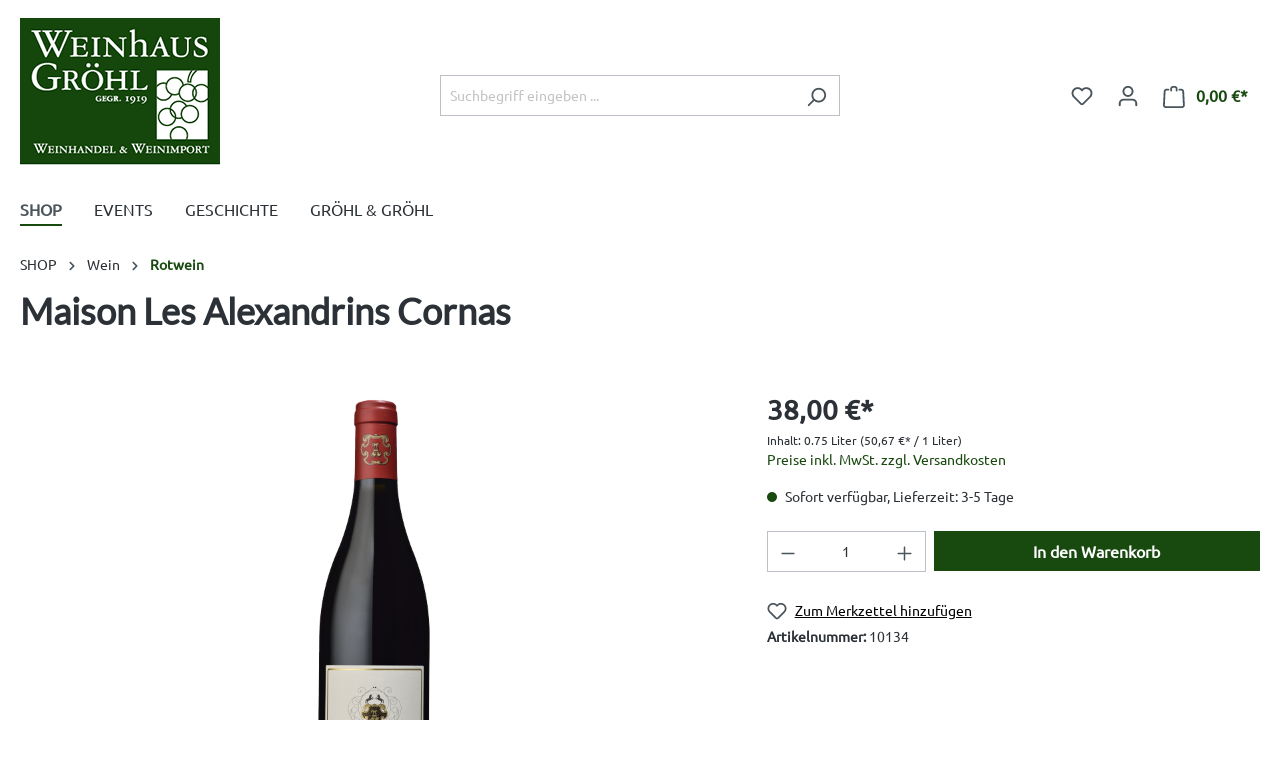

--- FILE ---
content_type: text/css; charset=utf-8
request_url: https://weinhaus-groehl.de/gfont?family=Ubuntu&display=swap
body_size: -209
content:
@font-face {
  font-family: 'Ubuntu';
  font-style: normal;
  font-weight: 400;
  font-display: swap;
  src: url(https://weinhaus-groehl.de/gfont/s/ubuntu/v21/4iCs6KVjbNBYlgo6eA.ttf) format('truetype');
}


--- FILE ---
content_type: text/css; charset=utf-8
request_url: https://weinhaus-groehl.de/gfont?family=Lato&display=swap
body_size: -254
content:
@font-face {
  font-family: 'Lato';
  font-style: normal;
  font-weight: 400;
  font-display: swap;
  src: url(https://weinhaus-groehl.de/gfont/s/lato/v25/S6uyw4BMUTPHvxk.ttf) format('truetype');
}
